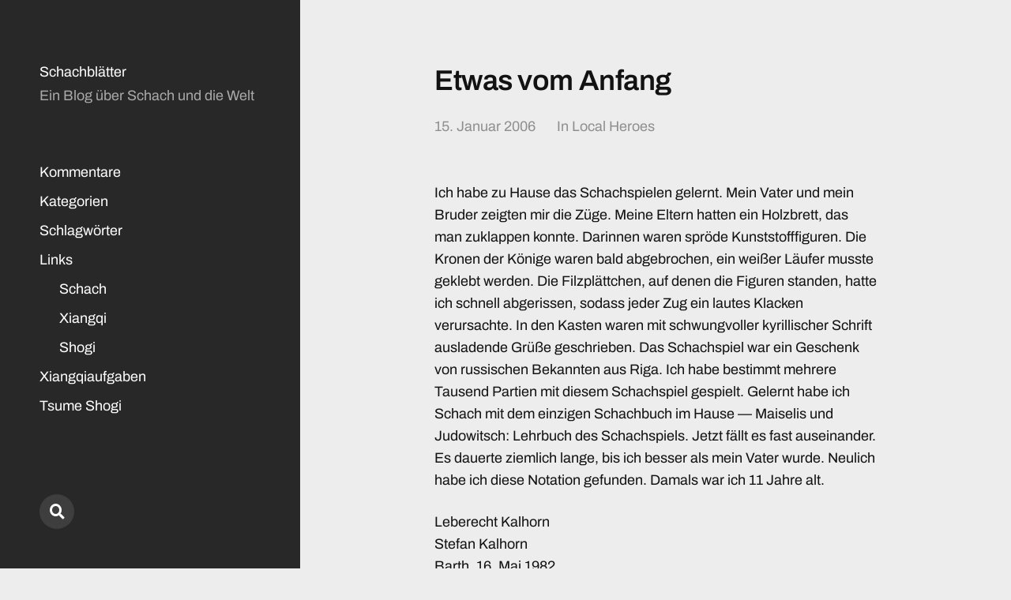

--- FILE ---
content_type: text/html; charset=UTF-8
request_url: https://schachblaetter.de/etwas-vom-anfang/15-01-2006/
body_size: 9043
content:
<!DOCTYPE html>

<html class="no-js" lang="de">

	<head>

		<meta http-equiv="content-type" content="text/html" charset="UTF-8" />
		<meta name="viewport" content="width=device-width, initial-scale=1.0" >

		<link rel="profile" href="http://gmpg.org/xfn/11">

		<title>Etwas vom Anfang &#8211; Schachblätter </title>
<meta name='robots' content='max-image-preview:large' />
<link rel="alternate" type="application/rss+xml" title="Schachblätter  &raquo; Feed" href="https://schachblaetter.de/feed/" />
<link rel="alternate" type="application/rss+xml" title="Schachblätter  &raquo; Kommentar-Feed" href="https://schachblaetter.de/comments/feed/" />
<link rel="alternate" type="application/rss+xml" title="Schachblätter  &raquo; Kommentar-Feed zu Etwas vom Anfang" href="https://schachblaetter.de/etwas-vom-anfang/15-01-2006/feed/" />
<link rel="alternate" title="oEmbed (JSON)" type="application/json+oembed" href="https://schachblaetter.de/wp-json/oembed/1.0/embed?url=https%3A%2F%2Fschachblaetter.de%2Fetwas-vom-anfang%2F15-01-2006%2F" />
<link rel="alternate" title="oEmbed (XML)" type="text/xml+oembed" href="https://schachblaetter.de/wp-json/oembed/1.0/embed?url=https%3A%2F%2Fschachblaetter.de%2Fetwas-vom-anfang%2F15-01-2006%2F&#038;format=xml" />
<style id='wp-img-auto-sizes-contain-inline-css' type='text/css'>
img:is([sizes=auto i],[sizes^="auto," i]){contain-intrinsic-size:3000px 1500px}
/*# sourceURL=wp-img-auto-sizes-contain-inline-css */
</style>
<style id='wp-emoji-styles-inline-css' type='text/css'>

	img.wp-smiley, img.emoji {
		display: inline !important;
		border: none !important;
		box-shadow: none !important;
		height: 1em !important;
		width: 1em !important;
		margin: 0 0.07em !important;
		vertical-align: -0.1em !important;
		background: none !important;
		padding: 0 !important;
	}
/*# sourceURL=wp-emoji-styles-inline-css */
</style>
<style id='wp-block-library-inline-css' type='text/css'>
:root{--wp-block-synced-color:#7a00df;--wp-block-synced-color--rgb:122,0,223;--wp-bound-block-color:var(--wp-block-synced-color);--wp-editor-canvas-background:#ddd;--wp-admin-theme-color:#007cba;--wp-admin-theme-color--rgb:0,124,186;--wp-admin-theme-color-darker-10:#006ba1;--wp-admin-theme-color-darker-10--rgb:0,107,160.5;--wp-admin-theme-color-darker-20:#005a87;--wp-admin-theme-color-darker-20--rgb:0,90,135;--wp-admin-border-width-focus:2px}@media (min-resolution:192dpi){:root{--wp-admin-border-width-focus:1.5px}}.wp-element-button{cursor:pointer}:root .has-very-light-gray-background-color{background-color:#eee}:root .has-very-dark-gray-background-color{background-color:#313131}:root .has-very-light-gray-color{color:#eee}:root .has-very-dark-gray-color{color:#313131}:root .has-vivid-green-cyan-to-vivid-cyan-blue-gradient-background{background:linear-gradient(135deg,#00d084,#0693e3)}:root .has-purple-crush-gradient-background{background:linear-gradient(135deg,#34e2e4,#4721fb 50%,#ab1dfe)}:root .has-hazy-dawn-gradient-background{background:linear-gradient(135deg,#faaca8,#dad0ec)}:root .has-subdued-olive-gradient-background{background:linear-gradient(135deg,#fafae1,#67a671)}:root .has-atomic-cream-gradient-background{background:linear-gradient(135deg,#fdd79a,#004a59)}:root .has-nightshade-gradient-background{background:linear-gradient(135deg,#330968,#31cdcf)}:root .has-midnight-gradient-background{background:linear-gradient(135deg,#020381,#2874fc)}:root{--wp--preset--font-size--normal:16px;--wp--preset--font-size--huge:42px}.has-regular-font-size{font-size:1em}.has-larger-font-size{font-size:2.625em}.has-normal-font-size{font-size:var(--wp--preset--font-size--normal)}.has-huge-font-size{font-size:var(--wp--preset--font-size--huge)}.has-text-align-center{text-align:center}.has-text-align-left{text-align:left}.has-text-align-right{text-align:right}.has-fit-text{white-space:nowrap!important}#end-resizable-editor-section{display:none}.aligncenter{clear:both}.items-justified-left{justify-content:flex-start}.items-justified-center{justify-content:center}.items-justified-right{justify-content:flex-end}.items-justified-space-between{justify-content:space-between}.screen-reader-text{border:0;clip-path:inset(50%);height:1px;margin:-1px;overflow:hidden;padding:0;position:absolute;width:1px;word-wrap:normal!important}.screen-reader-text:focus{background-color:#ddd;clip-path:none;color:#444;display:block;font-size:1em;height:auto;left:5px;line-height:normal;padding:15px 23px 14px;text-decoration:none;top:5px;width:auto;z-index:100000}html :where(.has-border-color){border-style:solid}html :where([style*=border-top-color]){border-top-style:solid}html :where([style*=border-right-color]){border-right-style:solid}html :where([style*=border-bottom-color]){border-bottom-style:solid}html :where([style*=border-left-color]){border-left-style:solid}html :where([style*=border-width]){border-style:solid}html :where([style*=border-top-width]){border-top-style:solid}html :where([style*=border-right-width]){border-right-style:solid}html :where([style*=border-bottom-width]){border-bottom-style:solid}html :where([style*=border-left-width]){border-left-style:solid}html :where(img[class*=wp-image-]){height:auto;max-width:100%}:where(figure){margin:0 0 1em}html :where(.is-position-sticky){--wp-admin--admin-bar--position-offset:var(--wp-admin--admin-bar--height,0px)}@media screen and (max-width:600px){html :where(.is-position-sticky){--wp-admin--admin-bar--position-offset:0px}}

/*# sourceURL=wp-block-library-inline-css */
</style><style id='global-styles-inline-css' type='text/css'>
:root{--wp--preset--aspect-ratio--square: 1;--wp--preset--aspect-ratio--4-3: 4/3;--wp--preset--aspect-ratio--3-4: 3/4;--wp--preset--aspect-ratio--3-2: 3/2;--wp--preset--aspect-ratio--2-3: 2/3;--wp--preset--aspect-ratio--16-9: 16/9;--wp--preset--aspect-ratio--9-16: 9/16;--wp--preset--color--black: #121212;--wp--preset--color--cyan-bluish-gray: #abb8c3;--wp--preset--color--white: #fff;--wp--preset--color--pale-pink: #f78da7;--wp--preset--color--vivid-red: #cf2e2e;--wp--preset--color--luminous-vivid-orange: #ff6900;--wp--preset--color--luminous-vivid-amber: #fcb900;--wp--preset--color--light-green-cyan: #7bdcb5;--wp--preset--color--vivid-green-cyan: #00d084;--wp--preset--color--pale-cyan-blue: #8ed1fc;--wp--preset--color--vivid-cyan-blue: #0693e3;--wp--preset--color--vivid-purple: #9b51e0;--wp--preset--color--dark-gray: #333;--wp--preset--color--medium-gray: #555;--wp--preset--color--light-gray: #777;--wp--preset--gradient--vivid-cyan-blue-to-vivid-purple: linear-gradient(135deg,rgb(6,147,227) 0%,rgb(155,81,224) 100%);--wp--preset--gradient--light-green-cyan-to-vivid-green-cyan: linear-gradient(135deg,rgb(122,220,180) 0%,rgb(0,208,130) 100%);--wp--preset--gradient--luminous-vivid-amber-to-luminous-vivid-orange: linear-gradient(135deg,rgb(252,185,0) 0%,rgb(255,105,0) 100%);--wp--preset--gradient--luminous-vivid-orange-to-vivid-red: linear-gradient(135deg,rgb(255,105,0) 0%,rgb(207,46,46) 100%);--wp--preset--gradient--very-light-gray-to-cyan-bluish-gray: linear-gradient(135deg,rgb(238,238,238) 0%,rgb(169,184,195) 100%);--wp--preset--gradient--cool-to-warm-spectrum: linear-gradient(135deg,rgb(74,234,220) 0%,rgb(151,120,209) 20%,rgb(207,42,186) 40%,rgb(238,44,130) 60%,rgb(251,105,98) 80%,rgb(254,248,76) 100%);--wp--preset--gradient--blush-light-purple: linear-gradient(135deg,rgb(255,206,236) 0%,rgb(152,150,240) 100%);--wp--preset--gradient--blush-bordeaux: linear-gradient(135deg,rgb(254,205,165) 0%,rgb(254,45,45) 50%,rgb(107,0,62) 100%);--wp--preset--gradient--luminous-dusk: linear-gradient(135deg,rgb(255,203,112) 0%,rgb(199,81,192) 50%,rgb(65,88,208) 100%);--wp--preset--gradient--pale-ocean: linear-gradient(135deg,rgb(255,245,203) 0%,rgb(182,227,212) 50%,rgb(51,167,181) 100%);--wp--preset--gradient--electric-grass: linear-gradient(135deg,rgb(202,248,128) 0%,rgb(113,206,126) 100%);--wp--preset--gradient--midnight: linear-gradient(135deg,rgb(2,3,129) 0%,rgb(40,116,252) 100%);--wp--preset--font-size--small: 16px;--wp--preset--font-size--medium: 20px;--wp--preset--font-size--large: 24px;--wp--preset--font-size--x-large: 42px;--wp--preset--font-size--normal: 18px;--wp--preset--font-size--larger: 28px;--wp--preset--spacing--20: 0.44rem;--wp--preset--spacing--30: 0.67rem;--wp--preset--spacing--40: 1rem;--wp--preset--spacing--50: 1.5rem;--wp--preset--spacing--60: 2.25rem;--wp--preset--spacing--70: 3.38rem;--wp--preset--spacing--80: 5.06rem;--wp--preset--shadow--natural: 6px 6px 9px rgba(0, 0, 0, 0.2);--wp--preset--shadow--deep: 12px 12px 50px rgba(0, 0, 0, 0.4);--wp--preset--shadow--sharp: 6px 6px 0px rgba(0, 0, 0, 0.2);--wp--preset--shadow--outlined: 6px 6px 0px -3px rgb(255, 255, 255), 6px 6px rgb(0, 0, 0);--wp--preset--shadow--crisp: 6px 6px 0px rgb(0, 0, 0);}:where(.is-layout-flex){gap: 0.5em;}:where(.is-layout-grid){gap: 0.5em;}body .is-layout-flex{display: flex;}.is-layout-flex{flex-wrap: wrap;align-items: center;}.is-layout-flex > :is(*, div){margin: 0;}body .is-layout-grid{display: grid;}.is-layout-grid > :is(*, div){margin: 0;}:where(.wp-block-columns.is-layout-flex){gap: 2em;}:where(.wp-block-columns.is-layout-grid){gap: 2em;}:where(.wp-block-post-template.is-layout-flex){gap: 1.25em;}:where(.wp-block-post-template.is-layout-grid){gap: 1.25em;}.has-black-color{color: var(--wp--preset--color--black) !important;}.has-cyan-bluish-gray-color{color: var(--wp--preset--color--cyan-bluish-gray) !important;}.has-white-color{color: var(--wp--preset--color--white) !important;}.has-pale-pink-color{color: var(--wp--preset--color--pale-pink) !important;}.has-vivid-red-color{color: var(--wp--preset--color--vivid-red) !important;}.has-luminous-vivid-orange-color{color: var(--wp--preset--color--luminous-vivid-orange) !important;}.has-luminous-vivid-amber-color{color: var(--wp--preset--color--luminous-vivid-amber) !important;}.has-light-green-cyan-color{color: var(--wp--preset--color--light-green-cyan) !important;}.has-vivid-green-cyan-color{color: var(--wp--preset--color--vivid-green-cyan) !important;}.has-pale-cyan-blue-color{color: var(--wp--preset--color--pale-cyan-blue) !important;}.has-vivid-cyan-blue-color{color: var(--wp--preset--color--vivid-cyan-blue) !important;}.has-vivid-purple-color{color: var(--wp--preset--color--vivid-purple) !important;}.has-black-background-color{background-color: var(--wp--preset--color--black) !important;}.has-cyan-bluish-gray-background-color{background-color: var(--wp--preset--color--cyan-bluish-gray) !important;}.has-white-background-color{background-color: var(--wp--preset--color--white) !important;}.has-pale-pink-background-color{background-color: var(--wp--preset--color--pale-pink) !important;}.has-vivid-red-background-color{background-color: var(--wp--preset--color--vivid-red) !important;}.has-luminous-vivid-orange-background-color{background-color: var(--wp--preset--color--luminous-vivid-orange) !important;}.has-luminous-vivid-amber-background-color{background-color: var(--wp--preset--color--luminous-vivid-amber) !important;}.has-light-green-cyan-background-color{background-color: var(--wp--preset--color--light-green-cyan) !important;}.has-vivid-green-cyan-background-color{background-color: var(--wp--preset--color--vivid-green-cyan) !important;}.has-pale-cyan-blue-background-color{background-color: var(--wp--preset--color--pale-cyan-blue) !important;}.has-vivid-cyan-blue-background-color{background-color: var(--wp--preset--color--vivid-cyan-blue) !important;}.has-vivid-purple-background-color{background-color: var(--wp--preset--color--vivid-purple) !important;}.has-black-border-color{border-color: var(--wp--preset--color--black) !important;}.has-cyan-bluish-gray-border-color{border-color: var(--wp--preset--color--cyan-bluish-gray) !important;}.has-white-border-color{border-color: var(--wp--preset--color--white) !important;}.has-pale-pink-border-color{border-color: var(--wp--preset--color--pale-pink) !important;}.has-vivid-red-border-color{border-color: var(--wp--preset--color--vivid-red) !important;}.has-luminous-vivid-orange-border-color{border-color: var(--wp--preset--color--luminous-vivid-orange) !important;}.has-luminous-vivid-amber-border-color{border-color: var(--wp--preset--color--luminous-vivid-amber) !important;}.has-light-green-cyan-border-color{border-color: var(--wp--preset--color--light-green-cyan) !important;}.has-vivid-green-cyan-border-color{border-color: var(--wp--preset--color--vivid-green-cyan) !important;}.has-pale-cyan-blue-border-color{border-color: var(--wp--preset--color--pale-cyan-blue) !important;}.has-vivid-cyan-blue-border-color{border-color: var(--wp--preset--color--vivid-cyan-blue) !important;}.has-vivid-purple-border-color{border-color: var(--wp--preset--color--vivid-purple) !important;}.has-vivid-cyan-blue-to-vivid-purple-gradient-background{background: var(--wp--preset--gradient--vivid-cyan-blue-to-vivid-purple) !important;}.has-light-green-cyan-to-vivid-green-cyan-gradient-background{background: var(--wp--preset--gradient--light-green-cyan-to-vivid-green-cyan) !important;}.has-luminous-vivid-amber-to-luminous-vivid-orange-gradient-background{background: var(--wp--preset--gradient--luminous-vivid-amber-to-luminous-vivid-orange) !important;}.has-luminous-vivid-orange-to-vivid-red-gradient-background{background: var(--wp--preset--gradient--luminous-vivid-orange-to-vivid-red) !important;}.has-very-light-gray-to-cyan-bluish-gray-gradient-background{background: var(--wp--preset--gradient--very-light-gray-to-cyan-bluish-gray) !important;}.has-cool-to-warm-spectrum-gradient-background{background: var(--wp--preset--gradient--cool-to-warm-spectrum) !important;}.has-blush-light-purple-gradient-background{background: var(--wp--preset--gradient--blush-light-purple) !important;}.has-blush-bordeaux-gradient-background{background: var(--wp--preset--gradient--blush-bordeaux) !important;}.has-luminous-dusk-gradient-background{background: var(--wp--preset--gradient--luminous-dusk) !important;}.has-pale-ocean-gradient-background{background: var(--wp--preset--gradient--pale-ocean) !important;}.has-electric-grass-gradient-background{background: var(--wp--preset--gradient--electric-grass) !important;}.has-midnight-gradient-background{background: var(--wp--preset--gradient--midnight) !important;}.has-small-font-size{font-size: var(--wp--preset--font-size--small) !important;}.has-medium-font-size{font-size: var(--wp--preset--font-size--medium) !important;}.has-large-font-size{font-size: var(--wp--preset--font-size--large) !important;}.has-x-large-font-size{font-size: var(--wp--preset--font-size--x-large) !important;}
/*# sourceURL=global-styles-inline-css */
</style>

<style id='classic-theme-styles-inline-css' type='text/css'>
/*! This file is auto-generated */
.wp-block-button__link{color:#fff;background-color:#32373c;border-radius:9999px;box-shadow:none;text-decoration:none;padding:calc(.667em + 2px) calc(1.333em + 2px);font-size:1.125em}.wp-block-file__button{background:#32373c;color:#fff;text-decoration:none}
/*# sourceURL=/wp-includes/css/classic-themes.min.css */
</style>
<link rel='stylesheet' id='better-recent-comments-css' href='https://schachblaetter.de/wp-content/plugins/better-recent-comments/assets/css/better-recent-comments.min.css?ver=6.9' type='text/css' media='all' />
<link rel='stylesheet' id='mcluhan-fonts-css' href='https://schachblaetter.de/wp-content/themes/mcluhan/assets/css/fonts.css?ver=6.9' type='text/css' media='all' />
<link rel='stylesheet' id='fontawesome-css' href='https://schachblaetter.de/wp-content/themes/mcluhan/assets/css/font-awesome.css?ver=6.9' type='text/css' media='all' />
<link rel='stylesheet' id='mcluhan-style-css' href='https://schachblaetter.de/wp-content/themes/mcluhan/style.css?ver=2.1.1' type='text/css' media='all' />
<script type="text/javascript" src="https://schachblaetter.de/wp-includes/js/jquery/jquery.min.js?ver=3.7.1" id="jquery-core-js"></script>
<script type="text/javascript" src="https://schachblaetter.de/wp-includes/js/jquery/jquery-migrate.min.js?ver=3.4.1" id="jquery-migrate-js"></script>
<link rel="EditURI" type="application/rsd+xml" title="RSD" href="https://schachblaetter.de/xmlrpc.php?rsd" />
<meta name="generator" content="WordPress 6.9" />
<link rel="canonical" href="https://schachblaetter.de/etwas-vom-anfang/15-01-2006/" />
<link rel='shortlink' href='https://schachblaetter.de/?p=93' />

			<!-- Customizer CSS -->

			<style type="text/css">

				body .site-header { background-color:#282828; }.social-menu.desktop { background-color:#282828; }.social-menu a:hover { color:#282828; }.social-menu a.active { color:#282828; }.mobile-menu-wrapper { background-color:#282828; }.social-menu.mobile { background-color:#282828; }.mobile-search.active { background-color:#282828; }
			</style>

			<!-- /Customizer CSS -->

					<script>jQuery( 'html' ).removeClass( 'no-js' ).addClass( 'js' );</script>
		<style type="text/css" id="custom-background-css">
body.custom-background { background-color: #ededed; }
</style>
	<link rel="icon" href="https://schachblaetter.de/wp-content/uploads/cropped-3_Silueta_Dama_Negra_by_DG-RA-1-32x32.png" sizes="32x32" />
<link rel="icon" href="https://schachblaetter.de/wp-content/uploads/cropped-3_Silueta_Dama_Negra_by_DG-RA-1-192x192.png" sizes="192x192" />
<link rel="apple-touch-icon" href="https://schachblaetter.de/wp-content/uploads/cropped-3_Silueta_Dama_Negra_by_DG-RA-1-180x180.png" />
<meta name="msapplication-TileImage" content="https://schachblaetter.de/wp-content/uploads/cropped-3_Silueta_Dama_Negra_by_DG-RA-1-270x270.png" />

	</head>

	<body class="wp-singular post-template-default single single-post postid-93 single-format-standard custom-background wp-theme-mcluhan">

		
		<a class="skip-link button" href="#site-content">Zum Inhalt springen</a>

		<header class="site-header group">

			
			<p class="site-title"><a href="https://schachblaetter.de" class="site-name">Schachblätter </a></p>

			
				<div class="site-description"><p>Ein Blog über Schach und die Welt</p>
</div>

			
			<div class="nav-toggle">
				<div class="bar"></div>
				<div class="bar"></div>
			</div>

			<div class="menu-wrapper">

				<ul class="main-menu desktop">

					<li id="menu-item-8758" class="menu-item menu-item-type-post_type menu-item-object-page menu-item-8758"><a href="https://schachblaetter.de/kommentare/">Kommentare</a></li>
<li id="menu-item-8741" class="menu-item menu-item-type-post_type menu-item-object-page menu-item-8741"><a href="https://schachblaetter.de/kategorien/">Kategorien</a></li>
<li id="menu-item-8827" class="menu-item menu-item-type-post_type menu-item-object-page menu-item-8827"><a href="https://schachblaetter.de/schlagwoerter/">Schlagwörter</a></li>
<li id="menu-item-8788" class="menu-item menu-item-type-custom menu-item-object-custom menu-item-has-children menu-item-8788"><a href="#">Links</a>
<ul class="sub-menu">
	<li id="menu-item-8780" class="menu-item menu-item-type-post_type menu-item-object-page menu-item-8780"><a href="https://schachblaetter.de/schach/">Schach</a></li>
	<li id="menu-item-8783" class="menu-item menu-item-type-post_type menu-item-object-page menu-item-8783"><a href="https://schachblaetter.de/xiangqi/">Xiangqi</a></li>
	<li id="menu-item-8786" class="menu-item menu-item-type-post_type menu-item-object-page menu-item-8786"><a href="https://schachblaetter.de/shogi/">Shogi</a></li>
</ul>
</li>
<li id="menu-item-10102" class="menu-item menu-item-type-post_type menu-item-object-page menu-item-10102"><a href="https://schachblaetter.de/xiangqiaufgaben/">Xiangqiaufgaben</a></li>
<li id="menu-item-10202" class="menu-item menu-item-type-post_type menu-item-object-page menu-item-10202"><a href="https://schachblaetter.de/tsume-shogi/">Tsume Shogi</a></li>
<li id="menu-item-10296" class="menu-item menu-item-type-post_type menu-item-object-page menu-item-10296"><a href="https://schachblaetter.de/mansuben/">Mansuben</a></li>
<li id="menu-item-8724" class="menu-item menu-item-type-post_type menu-item-object-page menu-item-8724"><a href="https://schachblaetter.de/museum/">Museum</a></li>
<li id="menu-item-10328" class="menu-item menu-item-type-post_type menu-item-object-post menu-item-10328"><a href="https://schachblaetter.de/20-jahre-schachblaetter/19-11-2025/">20 Jahre Schachblätter</a></li>
<li id="menu-item-8725" class="menu-item menu-item-type-post_type menu-item-object-page menu-item-8725"><a href="https://schachblaetter.de/impressum/">Impressum</a></li>
				</ul>

			</div><!-- .menu-wrapper -->

			
				<div class="social-menu desktop">

					<ul class="social-menu-inner">

						<li class="social-search-wrapper"><a href="https://schachblaetter.de/?s="></a></li>

						
					</ul><!-- .social-menu-inner -->

				</div><!-- .social-menu -->

			
		</header><!-- header -->

		<div class="mobile-menu-wrapper">

			<ul class="main-menu mobile">
				<li class="menu-item menu-item-type-post_type menu-item-object-page menu-item-8758"><a href="https://schachblaetter.de/kommentare/">Kommentare</a></li>
<li class="menu-item menu-item-type-post_type menu-item-object-page menu-item-8741"><a href="https://schachblaetter.de/kategorien/">Kategorien</a></li>
<li class="menu-item menu-item-type-post_type menu-item-object-page menu-item-8827"><a href="https://schachblaetter.de/schlagwoerter/">Schlagwörter</a></li>
<li class="menu-item menu-item-type-custom menu-item-object-custom menu-item-has-children menu-item-8788"><a href="#">Links</a>
<ul class="sub-menu">
	<li class="menu-item menu-item-type-post_type menu-item-object-page menu-item-8780"><a href="https://schachblaetter.de/schach/">Schach</a></li>
	<li class="menu-item menu-item-type-post_type menu-item-object-page menu-item-8783"><a href="https://schachblaetter.de/xiangqi/">Xiangqi</a></li>
	<li class="menu-item menu-item-type-post_type menu-item-object-page menu-item-8786"><a href="https://schachblaetter.de/shogi/">Shogi</a></li>
</ul>
</li>
<li class="menu-item menu-item-type-post_type menu-item-object-page menu-item-10102"><a href="https://schachblaetter.de/xiangqiaufgaben/">Xiangqiaufgaben</a></li>
<li class="menu-item menu-item-type-post_type menu-item-object-page menu-item-10202"><a href="https://schachblaetter.de/tsume-shogi/">Tsume Shogi</a></li>
<li class="menu-item menu-item-type-post_type menu-item-object-page menu-item-10296"><a href="https://schachblaetter.de/mansuben/">Mansuben</a></li>
<li class="menu-item menu-item-type-post_type menu-item-object-page menu-item-8724"><a href="https://schachblaetter.de/museum/">Museum</a></li>
<li class="menu-item menu-item-type-post_type menu-item-object-post menu-item-10328"><a href="https://schachblaetter.de/20-jahre-schachblaetter/19-11-2025/">20 Jahre Schachblätter</a></li>
<li class="menu-item menu-item-type-post_type menu-item-object-page menu-item-8725"><a href="https://schachblaetter.de/impressum/">Impressum</a></li>
					<li class="toggle-mobile-search-wrapper"><a href="#" class="toggle-mobile-search">Suche</a></li>
							</ul><!-- .main-menu.mobile -->

			
		</div><!-- .mobile-menu-wrapper -->

		
			<div class="mobile-search">

				<div class="untoggle-mobile-search"></div>

				
<form role="search" method="get" class="search-form" action="https://schachblaetter.de/">
	<label class="screen-reader-text" for="search-form-69802b0f73f5d">Suche nach:</label>
	<input type="search" id="search-form-69802b0f73f5d" class="search-field" placeholder="Suchanfrage eingeben" value="" name="s" autocomplete="off" />
	</button>
</form>

				<div class="mobile-results">

					<div class="results-wrapper"></div>

				</div>

			</div><!-- .mobile-search -->

			<div class="search-overlay">

				
<form role="search" method="get" class="search-form" action="https://schachblaetter.de/">
	<label class="screen-reader-text" for="search-form-69802b0f73fd2">Suche nach:</label>
	<input type="search" id="search-form-69802b0f73fd2" class="search-field" placeholder="Suchanfrage eingeben" value="" name="s" autocomplete="off" />
	</button>
</form>

			</div><!-- .search-overlay -->

		
		<main class="site-content" id="site-content">
		<article class="post-93 post type-post status-publish format-standard hentry category-local-heroes tag-barth tag-leberecht-kalhorn tag-stefan-kalhorn missing-thumbnail">

			
			<header class="entry-header section-inner">

				<h1 class="entry-title">Etwas vom Anfang</h1>
					<div class="meta">

						<time><a href="https://schachblaetter.de/etwas-vom-anfang/15-01-2006/">15. Januar 2006</a></time>

						
							<span>
								In <a href="https://schachblaetter.de/category/local-heroes/" rel="category tag">Local Heroes</a>							</span>

						
					</div>

				
			</header><!-- .entry-header -->

			<div class="entry-content section-inner">

				<p>Ich habe zu Hause das Schachspielen gelernt. Mein Vater und mein Bruder zeigten mir die Züge. Meine Eltern hatten ein Holzbrett, das man zuklappen konnte. Darinnen waren spröde Kunststofffiguren. Die Kronen der Könige waren bald abgebrochen, ein weißer Läufer musste geklebt werden. Die Filzplättchen, auf denen die Figuren standen, hatte ich schnell abgerissen, sodass jeder Zug ein lautes Klacken verursachte. In den Kasten waren mit schwungvoller kyrillischer Schrift ausladende Grüße geschrieben. Das Schachspiel war ein Geschenk von russischen Bekannten aus Riga. Ich habe bestimmt mehrere Tausend Partien mit diesem Schachspiel gespielt. Gelernt habe ich Schach mit dem einzigen Schachbuch im Hause &#8212; Maiselis und Judowitsch: Lehrbuch des Schachspiels. Jetzt fällt es fast auseinander. Es dauerte ziemlich lange, bis ich besser als mein Vater wurde. Neulich habe ich diese Notation gefunden. Damals war ich 11 Jahre alt.</p>
<p>Leberecht Kalhorn<br />
Stefan Kalhorn<br />
Barth, 16. Mai 1982<br />
B06 Pirc-Verteidigung</p>
<p><strong>1.e4 g6 2.h3 d6 3.g4 Lg7 4.Lg2 Sf6 5.Sf3 c6 6.Sc3 Sbd7 7.d4 0-0 8.0-0 Dc7 9.d5 c5 10.Lf4 a6 11.e5 dxe5 12.Lg3 b5 13.Te1 Se8 14.a3 Lb7 15.De2 Td8 16.Tad1</strong></p>
<p><a href="https://schachblaetter.de/wp-content/uploads/3rnrk1_1bqnppbp_p5p1_1ppPp3_6P1_P1N2NBP_1PP1QPB1_3RR1K1-1-e1761335810931.png"><img fetchpriority="high" decoding="async" src="https://schachblaetter.de/wp-content/uploads/3rnrk1_1bqnppbp_p5p1_1ppPp3_6P1_P1N2NBP_1PP1QPB1_3RR1K1-1-e1761335810931.png" alt="" width="400" height="400" class="alignnone size-full wp-image-9306" /></a></p>
<p><strong>16&#8230;Dd6 17.Lxe5 Sxe5 18.Sxe5 Lxe5 19.Dxe5 Dxe5 20.Txe5 Td7 21.a4 Sd6 22.axb5 axb5 23.Se4 Sxe4 24.Lxe4 e6 25.d6 Lxe4 26.Txe4 Tfd8 27.Te5 Txd6 28.Txd6 Txd6 29.Txc5 Td5 30.Txd5 exd5 31.b3 Kf8 32.Kf1 Ke7 33.Ke2 Kd6 34.Kd3 Kc5 35.c3 b4 36.cxb4+ Kxb4 37.Kd4 Kxb3 38.Kxd5 Kc3 39.Ke4 Kc4 40.f4 f6 41.h4 Kc5 42.h5 Kd6 43.hxg6 hxg6 44.f5 g5 ½-½</strong></p>
<p>Natürlich ist die Partie voller Fehler. Im Nachhinein wundere ich mich, woher der Antrieb kam, mit dem Schach weiterzumachen, obwohl ich so wenig davon verstand. Aber daran hat sich nicht viel geändert &#8230; ich spiele immer noch.</p>

			</div> <!-- .content -->

			
				<div class="meta bottom section-inner">
					<p class="tags"> #<a href="https://schachblaetter.de/tag/barth/" rel="tag">Barth</a> #<a href="https://schachblaetter.de/tag/leberecht-kalhorn/" rel="tag">Leberecht Kalhorn</a> #<a href="https://schachblaetter.de/tag/stefan-kalhorn/" rel="tag">Stefan Kalhorn</a> </p>
				</div> <!-- .meta -->

				
				<div class="post-pagination section-inner">

					<div class="previous-post">
													<a href="https://schachblaetter.de/remis-noe/13-01-2006/" rel="prev"><span>Remis? &#8211; Nein!</span></a>											</div>

					<div class="next-post">
													<a href="https://schachblaetter.de/zwei-in-einem-boot/27-01-2006/" rel="next"><span>Zwei in einem Boot</span></a>											</div>

				</div><!-- .post-pagination -->

			
				<div class="comments-section-inner section-inner wide">
					

		<div id="respond" class="comment-respond">
		<h3 id="reply-title" class="comment-reply-title">Schreibe einen Kommentar</h3><form action="https://schachblaetter.de/wp-comments-post.php" method="post" id="commentform" class="comment-form"><p class="comment-form-comment"><label for="comment">Kommentar <span class="required">*</span></label> <textarea autocomplete="new-password"  id="c602f43161"  name="c602f43161"   cols="45" rows="8" maxlength="65525" required></textarea><textarea id="comment" aria-label="hp-comment" aria-hidden="true" name="comment" autocomplete="new-password" style="padding:0 !important;clip:rect(1px, 1px, 1px, 1px) !important;position:absolute !important;white-space:nowrap !important;height:1px !important;width:1px !important;overflow:hidden !important;" tabindex="-1"></textarea><script data-noptimize>document.getElementById("comment").setAttribute( "id", "a9a01c5a80d329b952f2b5d85e64e338" );document.getElementById("c602f43161").setAttribute( "id", "comment" );</script></p><p class="comment-form-author"><label for="author">Name <span class="required">*</span></label> <input id="author" name="author" type="text" value="" size="30" maxlength="245" autocomplete="name" required /></p>
<p class="comment-form-email"><label for="email">E-Mail-Adresse <span class="required">*</span></label> <input id="email" name="email" type="email" value="" size="30" maxlength="100" autocomplete="email" required /></p>
<p class="comment-form-url"><label for="url">Website</label> <input id="url" name="url" type="url" value="" size="30" maxlength="200" autocomplete="url" /></p>
<p class="comment-form-cookies-consent"><input id="wp-comment-cookies-consent" name="wp-comment-cookies-consent" type="checkbox" value="yes" /> <label for="wp-comment-cookies-consent">Meinen Namen, meine E-Mail-Adresse und meine Website in diesem Browser für die nächste Kommentierung speichern.</label></p>
<p class="form-submit"><input name="submit" type="submit" id="submit" class="submit" value="Kommentar abschicken" /> <input type='hidden' name='comment_post_ID' value='93' id='comment_post_ID' />
<input type='hidden' name='comment_parent' id='comment_parent' value='0' />
</p></form>	</div><!-- #respond -->
	
				</div><!-- .comments-section-inner -->

			
		</div> <!-- .post -->

					<footer class="site-footer section-inner">

				<p class="copyright">&copy; 2026 <a href="https://schachblaetter.de" class="site-name">Schachblätter </a></p>
				<p class="theme-by">Theme von <a href="https://andersnoren.se">Anders Nor&eacute;n</a></p>

			</footer> <!-- footer -->

		</main>
		
		<script type="speculationrules">
{"prefetch":[{"source":"document","where":{"and":[{"href_matches":"/*"},{"not":{"href_matches":["/wp-*.php","/wp-admin/*","/wp-content/uploads/*","/wp-content/*","/wp-content/plugins/*","/wp-content/themes/mcluhan/*","/*\\?(.+)"]}},{"not":{"selector_matches":"a[rel~=\"nofollow\"]"}},{"not":{"selector_matches":".no-prefetch, .no-prefetch a"}}]},"eagerness":"conservative"}]}
</script>
<script type="text/javascript" src="https://schachblaetter.de/wp-includes/js/imagesloaded.min.js?ver=5.0.0" id="imagesloaded-js"></script>
<script type="text/javascript" src="https://schachblaetter.de/wp-includes/js/masonry.min.js?ver=4.2.2" id="masonry-js"></script>
<script type="text/javascript" id="mcluhan_global-js-extra">
/* <![CDATA[ */
var mcluhan_ajaxpagination = {"ajaxurl":"https://schachblaetter.de/wp-admin/admin-ajax.php","query_vars":"{\"page\":\"\",\"year\":\"2006\",\"monthnum\":\"01\",\"day\":\"15\",\"name\":\"etwas-vom-anfang\"}"};
//# sourceURL=mcluhan_global-js-extra
/* ]]> */
</script>
<script type="text/javascript" src="https://schachblaetter.de/wp-content/themes/mcluhan/assets/js/global.js?ver=2.1.1" id="mcluhan_global-js"></script>
<script id="wp-emoji-settings" type="application/json">
{"baseUrl":"https://s.w.org/images/core/emoji/17.0.2/72x72/","ext":".png","svgUrl":"https://s.w.org/images/core/emoji/17.0.2/svg/","svgExt":".svg","source":{"concatemoji":"https://schachblaetter.de/wp-includes/js/wp-emoji-release.min.js?ver=6.9"}}
</script>
<script type="module">
/* <![CDATA[ */
/*! This file is auto-generated */
const a=JSON.parse(document.getElementById("wp-emoji-settings").textContent),o=(window._wpemojiSettings=a,"wpEmojiSettingsSupports"),s=["flag","emoji"];function i(e){try{var t={supportTests:e,timestamp:(new Date).valueOf()};sessionStorage.setItem(o,JSON.stringify(t))}catch(e){}}function c(e,t,n){e.clearRect(0,0,e.canvas.width,e.canvas.height),e.fillText(t,0,0);t=new Uint32Array(e.getImageData(0,0,e.canvas.width,e.canvas.height).data);e.clearRect(0,0,e.canvas.width,e.canvas.height),e.fillText(n,0,0);const a=new Uint32Array(e.getImageData(0,0,e.canvas.width,e.canvas.height).data);return t.every((e,t)=>e===a[t])}function p(e,t){e.clearRect(0,0,e.canvas.width,e.canvas.height),e.fillText(t,0,0);var n=e.getImageData(16,16,1,1);for(let e=0;e<n.data.length;e++)if(0!==n.data[e])return!1;return!0}function u(e,t,n,a){switch(t){case"flag":return n(e,"\ud83c\udff3\ufe0f\u200d\u26a7\ufe0f","\ud83c\udff3\ufe0f\u200b\u26a7\ufe0f")?!1:!n(e,"\ud83c\udde8\ud83c\uddf6","\ud83c\udde8\u200b\ud83c\uddf6")&&!n(e,"\ud83c\udff4\udb40\udc67\udb40\udc62\udb40\udc65\udb40\udc6e\udb40\udc67\udb40\udc7f","\ud83c\udff4\u200b\udb40\udc67\u200b\udb40\udc62\u200b\udb40\udc65\u200b\udb40\udc6e\u200b\udb40\udc67\u200b\udb40\udc7f");case"emoji":return!a(e,"\ud83e\u1fac8")}return!1}function f(e,t,n,a){let r;const o=(r="undefined"!=typeof WorkerGlobalScope&&self instanceof WorkerGlobalScope?new OffscreenCanvas(300,150):document.createElement("canvas")).getContext("2d",{willReadFrequently:!0}),s=(o.textBaseline="top",o.font="600 32px Arial",{});return e.forEach(e=>{s[e]=t(o,e,n,a)}),s}function r(e){var t=document.createElement("script");t.src=e,t.defer=!0,document.head.appendChild(t)}a.supports={everything:!0,everythingExceptFlag:!0},new Promise(t=>{let n=function(){try{var e=JSON.parse(sessionStorage.getItem(o));if("object"==typeof e&&"number"==typeof e.timestamp&&(new Date).valueOf()<e.timestamp+604800&&"object"==typeof e.supportTests)return e.supportTests}catch(e){}return null}();if(!n){if("undefined"!=typeof Worker&&"undefined"!=typeof OffscreenCanvas&&"undefined"!=typeof URL&&URL.createObjectURL&&"undefined"!=typeof Blob)try{var e="postMessage("+f.toString()+"("+[JSON.stringify(s),u.toString(),c.toString(),p.toString()].join(",")+"));",a=new Blob([e],{type:"text/javascript"});const r=new Worker(URL.createObjectURL(a),{name:"wpTestEmojiSupports"});return void(r.onmessage=e=>{i(n=e.data),r.terminate(),t(n)})}catch(e){}i(n=f(s,u,c,p))}t(n)}).then(e=>{for(const n in e)a.supports[n]=e[n],a.supports.everything=a.supports.everything&&a.supports[n],"flag"!==n&&(a.supports.everythingExceptFlag=a.supports.everythingExceptFlag&&a.supports[n]);var t;a.supports.everythingExceptFlag=a.supports.everythingExceptFlag&&!a.supports.flag,a.supports.everything||((t=a.source||{}).concatemoji?r(t.concatemoji):t.wpemoji&&t.twemoji&&(r(t.twemoji),r(t.wpemoji)))});
//# sourceURL=https://schachblaetter.de/wp-includes/js/wp-emoji-loader.min.js
/* ]]> */
</script>
			
	</body>
</html>
